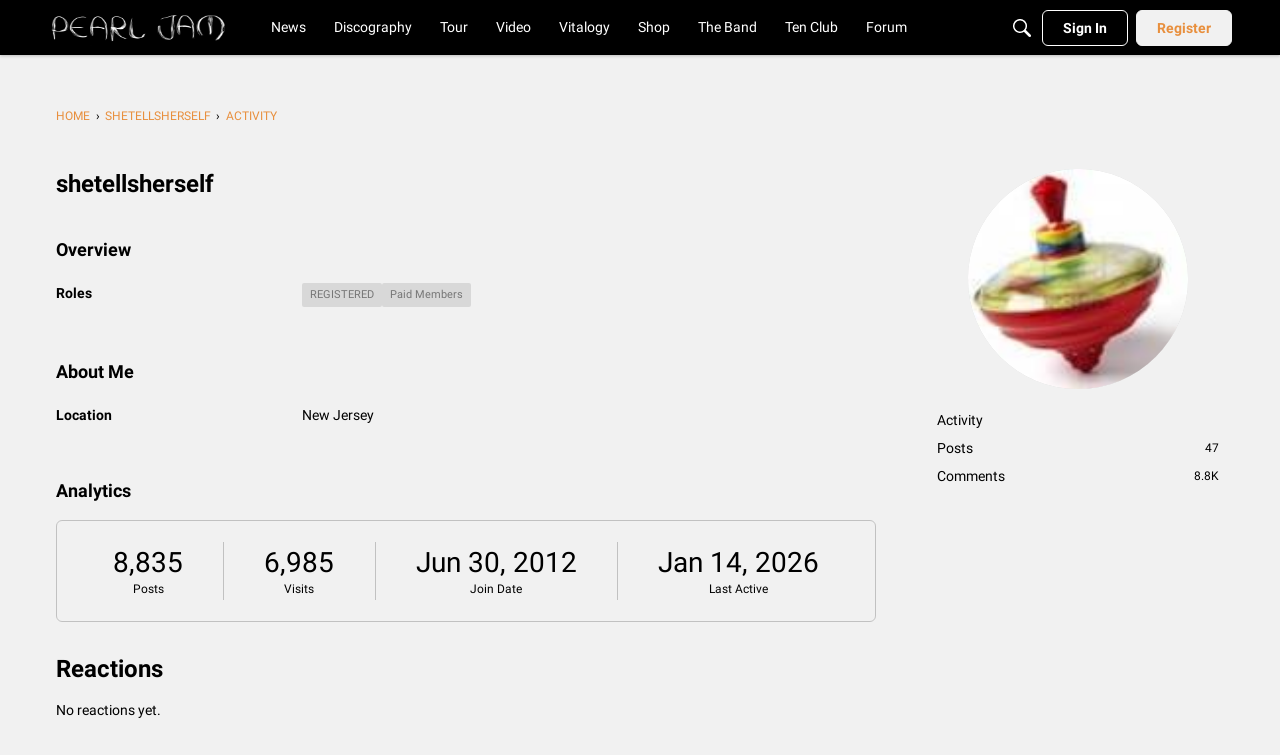

--- FILE ---
content_type: application/x-javascript
request_url: https://community.pearljam.com/dist/v2/forum/entries/addons/rich-editor/forum.BWFN9Zr9.min.js
body_size: 74
content:
const __vite__mapDeps=(i,m=__vite__mapDeps,d=(m.f||(m.f=["../../../chunks/addons/lavendersun/forum.ygDCXjQl.css"])))=>i.map(i=>d[i]);
import{o as r,cB as n,_ as l}from"../../forum.BrZIV2g4.min.js";r(()=>{d()});n(d);const a="js-isMounted";async function d(){const s=document.querySelectorAll(".richEditor");if(s.length>0){const o=document.getElementsByTagName("body");o&&o[0].classList.add("hasRichEditor");const e=await l(()=>import("../../../chunks/addons/rich-editor/mountEditor.CaR-jsK8.min.js"),__vite__mapDeps([0]),import.meta.url);s.forEach(t=>{if(!t.classList.contains(a)){t.classList.add(a);const c=t.attributes["aria-describedby"].nodeValue||void 0,i=t.closest(".Popup");i&&i.classList.add("hasRichEditor"),e.default(t,c)}})}}
